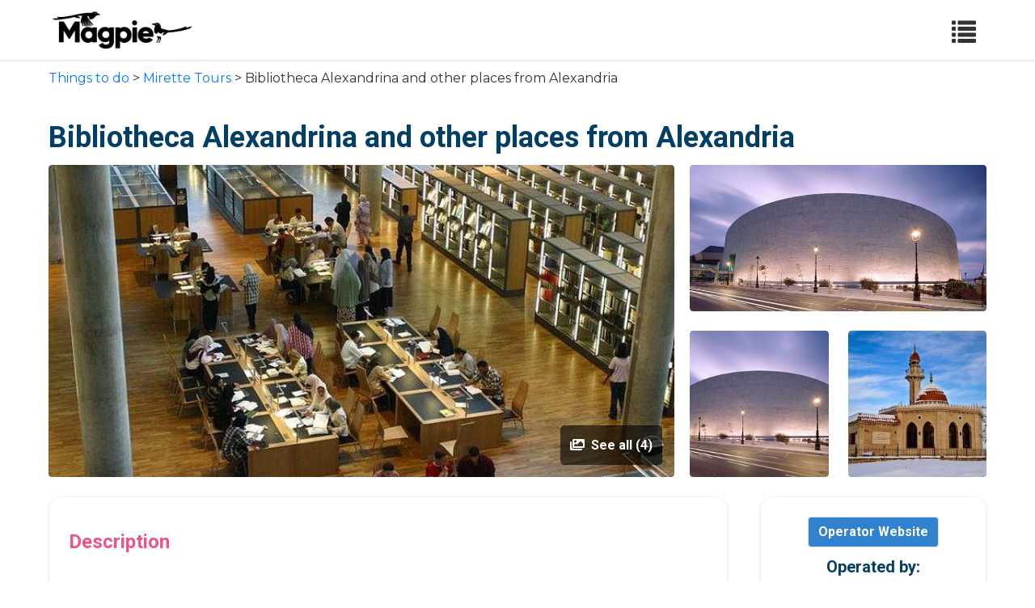

--- FILE ---
content_type: text/html; charset=utf-8
request_url: https://magpie.travel/things-to-do/bibliotheca-alexandrina-and-other-places-from-alexandria/0ce868ae-a32d-44e4-91cc-29220dfc1431
body_size: 7200
content:
<!DOCTYPE html>
<html class='fh-ready fontawesome-i2svg-active fontawesome-i2svg-complete' lang='en-US'>
<head>
<title>Bibliotheca Alexandrina and other places from Alexandria-Mirette Tours</title>
<meta content='text/html; charset=UTF-8' http-equiv='Content-Type'>
<meta content='ie=edge' http-equiv='x-ua-compatible'>
<meta content='width=device-width, initial-scale=1, shrink-to-fit=no' name='viewport'>
<meta content='max-image-preview:large' name='robots'>
<meta content='width=device-width, initial-scale=1, shrink-to-fit=no' name='viewport'>
<meta content='-Bibliotheca Alexandrina and other places from Alexandria-Mirette Tours' name='description'>
<link href='/packs/media/dashboard/img/favicon-443e4cb42e99077601c8761fe4532688.png' rel='icon' type='image/png'>
<link href='https://cdn.jsdelivr.net/npm/@tabler/icons-webfont@latest/tabler-icons.min.css' rel='stylesheet'>
<script src="/packs/js/product_public-3bacfc51b2cf6254b6ea.js"></script>
<link rel="stylesheet" href="/packs/css/product_public-e540df42.css" />
<script src="/packs/js/public-1b85bca197be3c61cd20.js"></script>
<link rel="stylesheet" href="/packs/css/public-046e476c.css" />
<meta name="csrf-param" content="authenticity_token" />
<meta name="csrf-token" content="PNKDcclZd0KQBw-gIt1ONAL1QCvBZmcQC1587LZVaK2BSq5LjJ5HdFIszlO9iLnPvHGB0pc147pmipa0St7Gew" />
</head>
<body data-controller='general'>
<nav class='navbar sticky top-0 z-10 bg-white shadow fixed-top h-fit-content'>
<div class='container'>
<a class="navbar-brand" href="/"><img class="h-12" src="/packs/media/public/img/logo-ab69f6fb50320c5b225c76a69d11143b.png" />
</a><button class='navbar-toggler public-navbar-btn navbar-light' data-target='#navbarNav' data-toggle='collapse' type='button'>
<span class='glyphicon glyphicon-list' style='font-size: 30px;'></span>
</button>
<div class='collapse navbar-collapse public-navbar-menu' id='navbarNav'>
<ul class='navbar-nav ml-auto uppercase font-semibold text-sm absolute public-menu-header'>
<li class='nav-item'><a class="nav-link text-black hover:text-pink-500" target="_blank" href="https://about.magpie.travel">Problems we solve</a></li>
<li class='nav-item dropdown'>
<a class="nav-link text-black dropdown-toggle hover:text-pink-500" id="products" role="button" data-toggle="dropdown" aria-haspopup="true" aria-expanded="false" href="#">Products</a>
<div aria-labelledby='products' class='dropdown-menu dropdown-menu-left shadow rounded-none border-none left-0 p-0 dropdown-custom'>
<a class="dropdown-item py-2" target="_blank" href="https://about.magpie.travel/content-management-and-distribution/">Content Management and Distribution</a>
<a class="dropdown-item py-2" target="_blank" href="https://about.magpie.travel/resellers/">Magpie for Resellers</a>
<a class="dropdown-item py-2" target="_blank" href="https://about.magpie.travel/promotes/">Magpie Promotes</a>
</div>
</li>
<li class='nav-item'><a class="nav-link text-black hover:text-pink-500" target="_blank" href="https://about.magpie.travel/pricing/">Pricing</a></li>
<li class='nav-item dropdown'>
<a class="nav-link text-black dropdown-toggle hover:text-pink-500" id="resources" role="button" data-toggle="dropdown" aria-haspopup="true" aria-expanded="false" href="#">Resources</a>
<div aria-labelledby='resources' class='dropdown-menu dropdown-menu-left shadow rounded-none border-none left-0 p-0 dropdown-custom'>
<a class="dropdown-item py-2" target="_blank" href="https://about.magpie.travel/how-to-work-with/">Work with resellers</a>
<a class="dropdown-item py-2" target="_blank" href="https://magpie.zendesk.com/hc/en-us">Customer Support</a>
<a class="dropdown-item py-2" target="_blank" href="https://about.magpie.travel/our-story/">Our Story</a>
<a class="dropdown-item py-2" target="_blank" href="https://docs.magpie.travel/#introduction">API Documentation</a>
<a class="dropdown-item py-2" target="_blank" href="https://about.magpie.travel/blog/">Blog</a>
</div>
</li>
<a class="nav-link text-black hover:text-pink-500" href="/things-to-do/bookmarks"><div class='d-flex justify-content-end'>
<span>My List</span>
<span class='inline-block ml-2 rounded-full bg-red-500 h-5 w-5 text-center font-bold text-white text-xs flex flex-col justify-center hidden' id='booklist-count'>
0
</span>
</div>
</a><li class='nav-item'>
<a class="nav-link text-black hover:text-pink-500" href="/login">Login</a>
</li>
<li class='nav-item vsm:ml-0'>
<a class="nav-link text-black hover:bg-gray-200 rounded-md border-2 border-black px-2" style="width: fit-content" href="https://about.magpie.travel/demo/">Get a demo</a>
</li>
<li class='nav-item vsm:ml-0 vsm:mt-2 lg:mt-0'>
<a class="nav-link text-white hover:bg-pink-400 my-4 hover:border-pink-400 bg-pink-500 px-1 rounded-md border-2 border-pink-500" style="width: fit-content;" href="https://about.magpie.travel/register/">Sign Up Free</a>
</li>
</ul>
</div>
</div>
</nav>
<div class='breadcrumb-header'>
<a href="/things-to-do">Things to do</a> > <a href="/companies/mirette-tours">Mirette Tours</a> > Bibliotheca Alexandrina and other places from Alexandria
</div>




<div class='container container-products' role='document' style='margin-top: 30px;'>
<div class='content'>
<main class='main mb-5'>
<div class='mt-4 mb-3'>
<h1 class='font-36 font-weight-bold text-color'>
Bibliotheca Alexandrina and other places from Alexandria
</h1>
</div>
<section class='mb-4' id='product-slider'>
<div class='row d-none d-md-flex'>
<div class='col-8 pr-1'>
<div class='slider-image rounded overflow-hidden position-relative' data-index='0'>
<a data-image='0' data-target='#productSliderModal' data-toggle='modal'>
<div class='number-of-slider-images p-3 text-white font-weight-bold cursor-pointer position-absolute' style='bottom: 15px; right: 15px; background-color: rgba(0,0,0,0.6); border-radius: 5px;'>
<i class='fa fa-images mr-1'></i>
See all (4)
</div>
<picture class='img-fluid product-gallery-big' loading='lazy'>
<img src="https://res.cloudinary.com/hfyvkoyi1/image/upload/v1642996435/udqdhx5g1mpcehp9oc5s.jpg" />
</picture>
<noscript>
<picture class='img-fluid product-gallery-big' loading='lazy'>
<img src="https://res.cloudinary.com/hfyvkoyi1/image/upload/v1642996435/udqdhx5g1mpcehp9oc5s.jpg" />
</picture>
</noscript>
</a>
</div>
</div>
<div class='col-4'>
<div class='product-gallery'>
<div class='top slider-image rounded' data-index='0'>
<a data-image='0' data-target='#productSliderModal' data-toggle='modal'>
<picture class='img-fluid' loading='lazy'>
<img src="https://res.cloudinary.com/hfyvkoyi1/image/upload/v1642996435/eq7z5hewtyl2feklp3oa.jpg" />
</picture>
<noscript>
<picture class='img-fluid' loading='lazy'>
<img src="https://res.cloudinary.com/hfyvkoyi1/image/upload/v1642996435/eq7z5hewtyl2feklp3oa.jpg" />
</picture>
</noscript>
</a>
</div>
<div class='top slider-image rounded bottom-left' data-index='1'>
<a data-image='1' data-target='#productSliderModal' data-toggle='modal'>
<picture class='img-fluid' loading='lazy'>
<img src="https://res.cloudinary.com/hfyvkoyi1/image/upload/v1642996434/yhdmoz0si4xjg7qy9v21.jpg" />
</picture>
<noscript>
<picture class='img-fluid' loading='lazy'>
<img src="https://res.cloudinary.com/hfyvkoyi1/image/upload/v1642996434/yhdmoz0si4xjg7qy9v21.jpg" />
</picture>
</noscript>
</a>
</div>
<div class='top slider-image rounded bottom-right' data-index='2'>
<a data-image='2' data-target='#productSliderModal' data-toggle='modal'>
<picture class='img-fluid' loading='lazy'>
<img src="https://res.cloudinary.com/hfyvkoyi1/image/upload/v1642996435/bub2mppbk7zbbyuhebzl.jpg" />
</picture>
<noscript>
<picture class='img-fluid' loading='lazy'>
<img src="https://res.cloudinary.com/hfyvkoyi1/image/upload/v1642996435/bub2mppbk7zbbyuhebzl.jpg" />
</picture>
</noscript>
</a>
</div>
</div>
</div>
</div>
<div aria-hidden='true' aria-labelledby='productSliderModalLabel' class='modal fade' id='productSliderModal' role='dialog' tabindex='-1'>
<div class='modal-dialog modal-dialog-centered modal-lg' role='document'>
<div class='modal-content'>
<div class='modal-body'>
<div class='row'>
<div class='col-12'>
<div class='carousel slide lazy-load' data-images-urls='{&quot;0&quot;=&gt;&quot;https://res.cloudinary.com/hfyvkoyi1/image/upload/v1642996435/udqdhx5g1mpcehp9oc5s.jpg&quot;, &quot;1&quot;=&gt;&quot;https://res.cloudinary.com/hfyvkoyi1/image/upload/v1642996435/eq7z5hewtyl2feklp3oa.jpg&quot;, &quot;2&quot;=&gt;&quot;https://res.cloudinary.com/hfyvkoyi1/image/upload/v1642996434/yhdmoz0si4xjg7qy9v21.jpg&quot;, &quot;3&quot;=&gt;&quot;https://res.cloudinary.com/hfyvkoyi1/image/upload/v1642996435/bub2mppbk7zbbyuhebzl.jpg&quot;}' data-ride='carousel' data-size='4' id='carouselProductIndicators-2'>
<ol class='carousel-indicators'>
<li class='quick-select-image active' data-slide-to='0' data-target='#carouselProductIndicators-2' id='active-indicator-0'></li>
<li class='quick-select-image' data-slide-to='1' data-target='#carouselProductIndicators-2' id='active-indicator-0'></li>
<li class='quick-select-image' data-slide-to='2' data-target='#carouselProductIndicators-2' id='active-indicator-0'></li>
<li class='quick-select-image' data-slide-to='3' data-target='#carouselProductIndicators-2' id='active-indicator-0'></li>
</ol>
<div class='carousel-inner rounded product-slider-big'>
<div class='carousel-item display-image-big-size active' data-index='0' id='active-item-0'>
<div class='download-image-btn position-absolute' style='top: 12px; right: 16px; z-index: 2;'>
<a download href='https://res.cloudinary.com/hfyvkoyi1/image/upload/fl_attachment/v1642996435/udqdhx5g1mpcehp9oc5s.jpg' title='Download image'>
<i class='fas fa-download text-white text-shadow'></i>
</a>
</div>
<picture class='slider-image d-block w-100 img-fluid' loading='lazy'>
<img src="https://res.cloudinary.com/hfyvkoyi1/image/upload/v1642996435/udqdhx5g1mpcehp9oc5s.jpg" />
</picture>
<noscript>
<picture class='slider-image d-block w-100 img-fluid' loading='lazy'>
<img src="https://res.cloudinary.com/hfyvkoyi1/image/upload/v1642996435/udqdhx5g1mpcehp9oc5s.jpg" />
</picture>
</noscript>
</div>
<div class='carousel-item display-image-big-size' data-index='1' id='active-item-1'>
<div class='download-image-btn position-absolute' style='top: 12px; right: 16px; z-index: 2;'>
<a download href='https://res.cloudinary.com/hfyvkoyi1/image/upload/fl_attachment/v1642996435/eq7z5hewtyl2feklp3oa.jpg' title='Download image'>
<i class='fas fa-download text-white text-shadow'></i>
</a>
</div>
<picture class='slider-image d-block w-100 img-fluid' loading='lazy'>
<img src="https://res.cloudinary.com/hfyvkoyi1/image/upload/v1642996435/eq7z5hewtyl2feklp3oa.jpg" />
</picture>
<noscript>
<picture class='slider-image d-block w-100 img-fluid' loading='lazy'>
<img src="https://res.cloudinary.com/hfyvkoyi1/image/upload/v1642996435/eq7z5hewtyl2feklp3oa.jpg" />
</picture>
</noscript>
</div>
<div class='carousel-item display-image-big-size' data-index='2' id='active-item-2'>
<div class='download-image-btn position-absolute' style='top: 12px; right: 16px; z-index: 2;'>
<a download href='https://res.cloudinary.com/hfyvkoyi1/image/upload/fl_attachment/v1642996434/yhdmoz0si4xjg7qy9v21.jpg' title='Download image'>
<i class='fas fa-download text-white text-shadow'></i>
</a>
</div>
<picture class='slider-image d-block w-100 img-fluid' loading='lazy'>
<img src="https://res.cloudinary.com/hfyvkoyi1/image/upload/v1642996434/yhdmoz0si4xjg7qy9v21.jpg" />
</picture>
<noscript>
<picture class='slider-image d-block w-100 img-fluid' loading='lazy'>
<img src="https://res.cloudinary.com/hfyvkoyi1/image/upload/v1642996434/yhdmoz0si4xjg7qy9v21.jpg" />
</picture>
</noscript>
</div>
<div class='carousel-item display-image-big-size' data-index='3' id='active-item-3'>
<div class='download-image-btn position-absolute' style='top: 12px; right: 16px; z-index: 2;'>
<a download href='https://res.cloudinary.com/hfyvkoyi1/image/upload/fl_attachment/v1642996435/bub2mppbk7zbbyuhebzl.jpg' title='Download image'>
<i class='fas fa-download text-white text-shadow'></i>
</a>
</div>
<picture class='slider-image d-block w-100 img-fluid' loading='lazy'>
<img src="https://res.cloudinary.com/hfyvkoyi1/image/upload/v1642996435/bub2mppbk7zbbyuhebzl.jpg" />
</picture>
<noscript>
<picture class='slider-image d-block w-100 img-fluid' loading='lazy'>
<img src="https://res.cloudinary.com/hfyvkoyi1/image/upload/v1642996435/bub2mppbk7zbbyuhebzl.jpg" />
</picture>
</noscript>
</div>
</div>
<a class='carousel-control-prev prev_slide_product_image' data-slide='prev' href='#carouselProductIndicators-2' role='button'>
<span aria-hidden='true' class='carousel-control-prev-icon'></span>
<span class='sr-only'>Previous</span>
</a>
<a class='carousel-control-next next_slide_product_image' data-slide='next' href='#carouselProductIndicators-2' role='button'>
<span aria-hidden='true' class='carousel-control-next-icon'></span>
<span class='sr-only'>Next</span>
</a>
</div>
</div>
</div>
</div>
</div>
</div>
</div>
</section>

<div class='layout-grid'>
<div class='main-content-column'>
<div class='info-section'>
<div class='section-title d-flex justify-content-between align-items-center'>
Description
</div>
<div class='section-content'>
<p class='field-content'><p>Join the luxurious tour at the legendary city founded by Alexander the Great.You can see there many thousands of books. it reaches about 2 milions. the library has shelf space for eight million books, with the main reading room covering 20,000 square metres on eleven cascading levels.The complex also houses a conference center; specialized libraries for maps, multimedia, the blind and visually impaired, young people and for children;four museums;four art galleries for temporary exhibitions; 15 permanent exhibitions & planetarium. The main reading room tilted out toward the sea like a sundial then you will visit the Cathedral which is founded by St. Mark the Evangelist in AD 60 (author of the second Gospel) has been connected with the city of Alexandria since earliest Christian tradition . you will also visit abbo el Abbas mosque which was redesigned and built in today's current form by Eugenio Valzania and Mario Rossi and was influenced by Egypt's Old Cairo buildings and architecture.</p></p>
<p class='field-content'></p>
</div>
</div>
<div class='info-section'>
<div class='section-title d-flex justify-content-between align-items-center'>
Included / Excluded
</div>
<div class='section-content field-content'>
<ul class='included-list mb-0 pl-0'>
<li class='mb-0'>
<i class='fas fa-check-circle'></i>
<span class='text-base'>Air-conditioned vehicle</span>
</li>
<li class='mb-0'>
<i class='fas fa-check-circle'></i>
<span class='text-base'>Private transportation</span>
</li>
<li class='mb-0'>
<i class='fas fa-check-circle'></i>
<span class='text-base'>bottled water</span>
</li>
<li class='mb-0'>
<i class='fas fa-check-circle'></i>
<span class='text-base'>hotel pickup and pickoff</span>
</li>
<li class='mb-0'>
<i class='fas fa-check-circle'></i>
<span class='text-base'>surprise</span>
</li>
<li class='mb-0'>
<i class='fas fa-check-circle'></i>
<span class='text-base'>All Fees and Taxes</span>
</li>
<li class='mb-0'>
<i class='fas fa-check-circle'></i>
<span class='text-base'>Egyptologist Guide</span>
</li>
<li class='mb-0'>
<i class='fas fa-check-circle'></i>
<span class='text-base'>Entry/Admission - Alexandria</span>
</li>
<li class='mb-0'>
<i class='fas fa-check-circle'></i>
<span class='text-base'>Entry/Admission - Mosque of Abu al-Abbas al-Mursi</span>
</li>
<li class='mb-0'>
<i class='fas fa-check-circle'></i>
<span class='text-base'>Entry/Admission - Bibliotheca Alexandrina</span>
</li>
</ul>
<ul class='excluded-list pl-0'>
<li class='mb-0'>
<i class='fas fa-times-circle'></i>
<span class='text-base'>Gratitudes</span>
</li>
</ul>
</div>
</div>
<div class='info-section'>
<div class='section-title d-flex justify-content-between align-items-center'>
Important Information
</div>
<div class='section-content field-content'>
<b>Know Before You Book</b>
<ul>
<li class='mb-0'>
<span>Duration: 3-4 hours</span>
</li>
<li class='mb-0'>
<span>Mobile tickets accepted</span>
</li>
<li class='mb-0'>
<span>Instant confirmation</span>
</li>
</ul>
</div>
</div>
<div class='info-section'>
<div class='section-title d-flex justify-content-between align-items-center'>
Cancellation
</div>
<div class='section-content field-content'>
<p>
<strong>Cancellation Cutoff:</strong>
24 hours
</p>
<p>
<strong>Cancellation Notes:</strong>
For a full refund, cancel at least 24 hours in advance of the start date of the experience.
</p>
</div>
</div>
<div class='info-section'>
<div class='section-title d-flex justify-content-between align-items-center'>
Additional Information
</div>
<div class='section-content'>
<p class='field-content'>Confirmation will be received at time of booking<br>Not wheelchair accessible<br>Near public transportation<br>Most travelers can participate<br>This is a private tour/activity. Only your group will participate</p>
</div>
</div>
<div class='info-section'>
<div class='section-title d-flex justify-content-between align-items-center'>
FAQ
</div>
<div class='section-content field-content'>
<div class='accordion-faq-item'>
<div class='accordion-faq-header' onclick='toggleFAQ(this)'>
<h3>What time does Bibliotheca Alexandrina and other places from Alexandria start?</h3>
<img alt='Toggle FAQ' class='accordion-faq-icon' src='data:image/svg+xml,%3Csvg xmlns=&#39;http://www.w3.org/2000/svg&#39; fill=&#39;%23333&#39; viewBox=&#39;0 0 24 24&#39;%3E%3Cpath d=&#39;M7 10l5 5 5-5z&#39;/%3E%3C/svg%3E'>
</div>
<div class='accordion-faq-content'>
<p><p>Bibliotheca Alexandrina and other places from Alexandria will start at 9:00 AM.</p></p>
</div>
</div>
<div class='accordion-faq-item'>
<div class='accordion-faq-header' onclick='toggleFAQ(this)'>
<h3>Which attractions will I visit with Bibliotheca Alexandrina and other places from Alexandria?</h3>
<img alt='Toggle FAQ' class='accordion-faq-icon' src='data:image/svg+xml,%3Csvg xmlns=&#39;http://www.w3.org/2000/svg&#39; fill=&#39;%23333&#39; viewBox=&#39;0 0 24 24&#39;%3E%3Cpath d=&#39;M7 10l5 5 5-5z&#39;/%3E%3C/svg%3E'>
</div>
<div class='accordion-faq-content'>
<p><p>During this experience, places you will visit include:</p></p>
</div>
</div>
<div class='accordion-faq-item'>
<div class='accordion-faq-header' onclick='toggleFAQ(this)'>
<h3>How much is Bibliotheca Alexandrina and other places from Alexandria?</h3>
<img alt='Toggle FAQ' class='accordion-faq-icon' src='data:image/svg+xml,%3Csvg xmlns=&#39;http://www.w3.org/2000/svg&#39; fill=&#39;%23333&#39; viewBox=&#39;0 0 24 24&#39;%3E%3Cpath d=&#39;M7 10l5 5 5-5z&#39;/%3E%3C/svg%3E'>
</div>
<div class='accordion-faq-content'>
<p><p>Bibliotheca Alexandrina and other places from Alexandria price starts from $34.88.</p></p>
</div>
</div>
<div class='accordion-faq-item'>
<div class='accordion-faq-header' onclick='toggleFAQ(this)'>
<h3>What is the Bibliotheca Alexandrina and other places from Alexandria cancellation policy?</h3>
<img alt='Toggle FAQ' class='accordion-faq-icon' src='data:image/svg+xml,%3Csvg xmlns=&#39;http://www.w3.org/2000/svg&#39; fill=&#39;%23333&#39; viewBox=&#39;0 0 24 24&#39;%3E%3Cpath d=&#39;M7 10l5 5 5-5z&#39;/%3E%3C/svg%3E'>
</div>
<div class='accordion-faq-content'>
<p><p>Bibliotheca Alexandrina and other places from Alexandria cancellation policy: For a full refund, cancel at least 24 hours in advance of the start date of the experience.</p></p>
</div>
</div>
</div>
</div>
</div>
<script>
  function copyToClipboard(btn) {
    var infoSection = btn.closest('.info-section');
    var contents = infoSection.querySelectorAll('.field-content');
    if (!contents.length) return;
    
    var text = "";
    var sectionTitle = infoSection.querySelector('.section-title').textContent.trim();
    
    if (sectionTitle.includes('Included / Excluded')) {
      var includedList = infoSection.querySelector('.included-list');
      var excludedList = infoSection.querySelector('.excluded-list');
      
      if (includedList) {
        text += "INCLUDED:\n";
        var includedItems = includedList.querySelectorAll('li');
        includedItems.forEach(function(item) {
          text += '• ' + item.textContent.trim() + '\n';
        });
      }
      
      if (excludedList) {
        text += (text ? '\n' : '') + "EXCLUDED:\n";
        var excludedItems = excludedList.querySelectorAll('li');
        excludedItems.forEach(function(item) {
          text += '• ' + item.textContent.trim() + '\n';
        });
      }
    }
    else if (sectionTitle.includes('Important Information')) {
      var headings = infoSection.querySelectorAll('b');
      
      headings.forEach(function(heading) {
        if (heading.textContent.includes('Know Before You Book')) {
          text += "KNOW BEFORE YOU BOOK:\n";
          var ul = heading.nextElementSibling;
          if (ul && ul.tagName === 'UL') {
            var items = ul.querySelectorAll('li');
            items.forEach(function(item) {
              text += '• ' + item.textContent.trim() + '\n';
            });
          }
        } else if (heading.textContent.includes('Know Before You Go')) {
          text += (text ? '\n' : '') + "KNOW BEFORE YOU GO:\n";
          var ul = heading.nextElementSibling;
          if (ul && ul.tagName === 'UL') {
            var items = ul.querySelectorAll('li');
            items.forEach(function(item) {
              text += '• ' + item.textContent.trim() + '\n';
            });
          }
        }
      });
    }
    else {
      contents.forEach(function(content) {
        if (content.tagName === 'UL' || content.tagName === 'OL') {
          var listItems = Array.from(content.querySelectorAll('li')).map(li => '• ' + li.innerText.trim()).join('\n');
          text += (text ? '\n\n' : '') + listItems;
        } else {
          var contentText = content.innerText || content.textContent;
          if (contentText.trim()) {
            text += (text ? '\n\n' : '') + contentText.trim();
          }
        }
      });
    }
    
    navigator.clipboard.writeText(text).then(function() {
      btn.classList.add('copied');
      
      var svg = btn.querySelector('svg');
      var originalPaths = svg.innerHTML;
      
      svg.innerHTML = '<path stroke="none" d="M0 0h24v24H0z" fill="none"></path>' +
                     '<polyline points="20 6 9 17 4 12"></polyline>';
      
      setTimeout(function(){
        btn.classList.remove('copied');
        svg.innerHTML = originalPaths;
      }, 1200);
    });
  }
  
  function toggleFAQ(element) {
    const content = element.nextElementSibling;
    const icon = element.querySelector('.accordion-faq-icon');
    
    if (content.classList.contains('show')) {
      content.classList.remove('show');
      icon.classList.remove('rotated');
    } else {
      content.classList.add('show');
      icon.classList.add('rotated');
    }
  }
  
  function toggleMobileDropdown() {
    const dropdown = document.getElementById('mobileDropdown');
    const toggle = document.querySelector('.mobile-reseller-toggle');
    const icon = toggle.querySelector('.fa-caret-down, .fa-caret-up');
    
    dropdown.classList.toggle('show');
    
    if (dropdown.classList.contains('show')) {
      icon.classList.remove('fa-caret-down');
      icon.classList.add('fa-caret-up');
    } else {
      icon.classList.remove('fa-caret-up');
      icon.classList.add('fa-caret-down');
    }
  }
  
  document.addEventListener('DOMContentLoaded', function() {
    // Initialize FAQ accordion items
    const faqItems = document.querySelectorAll('.accordion-faq-item');
    faqItems.forEach(item => {
      const header = item.querySelector('.accordion-faq-header');
      const content = item.querySelector('.accordion-faq-content');
      const icon = item.querySelector('.accordion-faq-icon');
      
      if (header && content && icon) {
        // Add keyboard accessibility
        header.setAttribute('tabindex', '0');
        header.setAttribute('role', 'button');
        header.setAttribute('aria-expanded', 'false');
        
        header.addEventListener('keydown', function(e) {
          if (e.key === 'Enter' || e.key === ' ') {
            e.preventDefault();
            toggleFAQ(this);
          }
        });
      }
    });
  });
</script>

<div class='info-section'>
<div class='row text-center'>
<div class='col-12'>
<div class='company-website pb-3' style='position: relative;'>
<a class="btn font-semibold border border-gray-300 text-white" style="background-color: #3182ce;" target="_blank" href="https://mirette64tours.wixsite.com/website?source=magpietravel">Operator Website</a>
</div>
<h2 class='font-weight-bold font-20 text-start'>Operated by:</h2>
<div class='bg-white w-100'>
<p class='font-weight-bold font-size-15 text-start'>Mirette Tours</p>
<div class='grid grid-cols-4 gap-4 mt-3 mb-2'>
<ul class='list-inline mb-0'>
</ul>

</div>
</div>
</div>
</div>
<div class='row my-5 truncate-text'>
<div class='col-12'>
<div class='section-title'>About operator:</div>
<div class='absolute white-gif-toggle-minichat'>
<a class="white-lable-open-mini-chat btn" href="javascript:void(0)"></a>
</div>
<div class='line-clamp-10 truncate-section'>
<p><p>An Experienced tour guide from Egypt for more than 20 years in the field of tourism. Loving ancient Egypt with a knowledgeable experience in Egyptology including the Pharaonic, Roman, Coptic &amp; Islamic history.</p></p>
</div>
</div>
<div class='mt-3 px-4'>
<a class='font-weight-bold show-more-things-to-know show-more expandbtn expandbtn-about-company' role='button'>Show more</a>
</div>
</div>
<div class='section-title'>Basic Information</div>
<ul class='info-list'>
<li>
<strong>Duration:</strong>
 3 hours -  4 hours
</li>
</ul>
</div>

</div>
</main>
<div class='hidden' data_product_id='0ce868ae-a32d-44e4-91cc-29220dfc1431' id='chat-side'>
<div class='hidden' id='image-icon'>
<img class="icon-avatar-chat-bot" src="/packs/media/public/img/chatbot-icon-magpie-e22f890a54729d9ba76924940570f30d.png" />
<img class="icon-avatar-icons-user" src="/packs/media/public/img/icons-user-19e9add822b2c3bf2970243c56160446.png" />
</div>
<div class='chat-box border'>
<div class='header'>
<div class='avatar-wrapper avatar-big'>
<img src="/packs/media/public/img/chatbot-icon-magpie-e22f890a54729d9ba76924940570f30d.png" />
</div>
<span class='name-chat'>Magpie</span>
<span class='options close-box-chat'>
<i class='fa fa-times'></i>
</span>
</div>
<div class='chat-room overflow-auto chat-content-flow'></div>
<div class='input-message'>
<div class='type-area w-full typing-text'>
<div class='input-wrapper pt-2 w-4/5'>
<textarea class='frompt-traslate-optimize-text-to-speech text_input w-full' name='result_text_convert' placeholder='Start...' type='text'></textarea>
</div>
<span class='button-add ml-4 py-2'>
<a id="mute-voice" class="hidden" href="javascript:void(0)"><i class='fa fa-volume-up'></i>
</a><a id="turn-on-voice" class="hidden" href="javascript:void(0)"><i class='fa fa-volume-mute'></i>
</a></span>
<span class='button-add ml-4 py-2'>
<a id="recordButton" href="javascript:void(0)"><i class='fa fa-microphone'></i>
</a></span>
<span class='flex btn-chat button-send py-2 pb-3 start-convert-text-to-speech'>
<i class='fa fa-paper-plane'></i>
</span>
</div>
</div>
</div>
</div>
<div class='hidden' id='mini-chat'>
<div class='chat-box border mini-chat'>
<div class='header'>
<div class='avatar-wrapper avatar-big'>
<img src="/packs/media/public/img/chatbot-icon-magpie-e22f890a54729d9ba76924940570f30d.png" />
</div>
<span class='name-chat'>Chat with assistant Magpie</span>
<span class='options close-windown-box-chat'>
<i class='fa fa-times'></i>
</span>
</div>
</div>
<div id='audio-result-voice'></div>
</div>
</div>
</div>
<div class='sticky-book-now-container d-md-none' style='position: fixed; bottom: 0; left: 0; right: 0; background-color: white; box-shadow: 0 -2px 10px rgba(0,0,0,0.1); padding: 12px 15px; z-index: 999;'>
<div class='container'>
<div class='row'>
<div class='col-12'>
<a class="btn btn-primary btn-block font-weight-bold py-3 rounded-lg" target="_blank" href="https://mirette64tours.wixsite.com/website?source=magpietravel"><i class='fa fa-calendar-check mr-2'></i>
Book Now
</a></div>
</div>
</div>
</div>
<script type="application/ld+json">[
  {
    "@context": "http://schema.org/",
    "@type": "Product",
    "name": "Bibliotheca Alexandrina and other places from Alexandria",
    "image": "https://res.cloudinary.com/hfyvkoyi1/image/upload/v1642996435/udqdhx5g1mpcehp9oc5s.jpg",
    "description": "Join the luxurious tour at the legendary city founded by Alexander the Great.You can see there many thousands of books. it reaches about 2 milions. the library has shelf space for eight million books, with the main reading room covering 20,000 square metres on eleven cascading levels.The complex also...",
    "sku": "0ce868ae-a32d-44e4-91cc-29220dfc1431",
    "brand": {
      "@type": "Thing",
      "name": "Mirette Tours"
    },
    "offers": {
      "@type": "Offer",
      "url": "https://magpie.travel/things-to-do/0ce868ae-a32d-44e4-91cc-29220dfc1431/0ce868ae-a32d-44e4-91cc-29220dfc1431",
      "availability": "https://schema.org/InStock"
    }
  },
  {
    "@context": "https://schema.org",
    "@type": "FAQPage",
    "mainEntity": [
      {
        "@type": "Question",
        "name": "What time does Bibliotheca Alexandrina and other places from Alexandria start?",
        "acceptedAnswer": {
          "@type": "Answer",
          "text": "Bibliotheca Alexandrina and other places from Alexandria will start at 9:00 AM. "
        }
      },
      {
        "@type": "Question",
        "name": "Which attractions will I visit with Bibliotheca Alexandrina and other places from Alexandria?",
        "acceptedAnswer": {
          "@type": "Answer",
          "text": "During this experience, places you will visit include:"
        }
      },
      {
        "@type": "Question",
        "name": "How much is Bibliotheca Alexandrina and other places from Alexandria?",
        "acceptedAnswer": {
          "@type": "Answer",
          "text": "Bibliotheca Alexandrina and other places from Alexandria price starts from $34.88. "
        }
      },
      {
        "@type": "Question",
        "name": "What is the Bibliotheca Alexandrina and other places from Alexandria cancellation policy?",
        "acceptedAnswer": {
          "@type": "Answer",
          "text": "Bibliotheca Alexandrina and other places from Alexandria cancellation policy: For a full refund, cancel at least 24 hours in advance of the start date of the experience. "
        }
      }
    ]
  }
]</script>

<script defer src="https://static.cloudflareinsights.com/beacon.min.js/vcd15cbe7772f49c399c6a5babf22c1241717689176015" integrity="sha512-ZpsOmlRQV6y907TI0dKBHq9Md29nnaEIPlkf84rnaERnq6zvWvPUqr2ft8M1aS28oN72PdrCzSjY4U6VaAw1EQ==" data-cf-beacon='{"version":"2024.11.0","token":"94c9b5730a0049d29452c4816ea27c69","r":1,"server_timing":{"name":{"cfCacheStatus":true,"cfEdge":true,"cfExtPri":true,"cfL4":true,"cfOrigin":true,"cfSpeedBrain":true},"location_startswith":null}}' crossorigin="anonymous"></script>
</body>
<footer>
<div class='footer-background'>
<div class='footer-terms pt-3 md:pt-5 px-4 sm:px-6 md:px-10 lg:px-20 text-sm md:text-base mx-0 text-white w-full'>
<div class='flex items-center w-full justify-between'>
<a class="mb-4 sm:mb-0" target="_blank" href="https://about.magpie.travel"><img class="h-8 sm:h-10 md:h-12 w-auto" src="/packs/media/public/img/logo-white-d94fa1abed81b67a048b3d0f0ab5b955.png" />
</a><p class='mb-4 sm:mb-0 text-center sm:text-right'>© Magpie Travel, Inc. 2026</p>
</div>
</div>
</div>

</footer>
</html>


--- FILE ---
content_type: application/javascript
request_url: https://magpie.travel/packs/js/product_public-3bacfc51b2cf6254b6ea.js
body_size: 1437
content:
!function(e){var i={};function c(a){if(i[a])return i[a].exports;var p=i[a]={i:a,l:!1,exports:{}};return e[a].call(p.exports,p,p.exports,c),p.l=!0,p.exports}c.m=e,c.c=i,c.d=function(e,i,a){c.o(e,i)||Object.defineProperty(e,i,{enumerable:!0,get:a})},c.r=function(e){"undefined"!==typeof Symbol&&Symbol.toStringTag&&Object.defineProperty(e,Symbol.toStringTag,{value:"Module"}),Object.defineProperty(e,"__esModule",{value:!0})},c.t=function(e,i){if(1&i&&(e=c(e)),8&i)return e;if(4&i&&"object"===typeof e&&e&&e.__esModule)return e;var a=Object.create(null);if(c.r(a),Object.defineProperty(a,"default",{enumerable:!0,value:e}),2&i&&"string"!=typeof e)for(var p in e)c.d(a,p,function(i){return e[i]}.bind(null,p));return a},c.n=function(e){var i=e&&e.__esModule?function(){return e.default}:function(){return e};return c.d(i,"a",i),i},c.o=function(e,i){return Object.prototype.hasOwnProperty.call(e,i)},c.p="/packs/",c(c.s=911)}({459:function(e,i,c){e.exports=c.p+"media/public/img/contact-b11cc6e953956a0c50a2f97983291f06.png"},460:function(e,i,c){e.exports=c.p+"media/public/img/logo-ab69f6fb50320c5b225c76a69d11143b.png"},461:function(e,i,c){e.exports=c.p+"media/public/img/peek_pro-bd8b0526d4336a4de7d229ab4eee89bc.png"},462:function(e,i,c){e.exports=c.p+"media/public/img/logo-bird-26c7a08db156dca59a685ef44a8ee973.png"},463:function(e,i,c){e.exports=c.p+"media/public/img/logo-white-d94fa1abed81b67a048b3d0f0ab5b955.png"},464:function(e,i,c){e.exports=c.p+"media/public/img/product-bg-32101ccba3a89ccd3141e05e9153d52d.png"},465:function(e,i,c){e.exports=c.p+"media/public/img/profile-bg-2fbc94b55695ee5f1b40d234be944893.png"},466:function(e,i,c){e.exports=c.p+"media/public/img/profile-logo-d1a8e230fb1b8f12adc913e4f4d7365c.png"},467:function(e,i,c){e.exports=c.p+"media/public/img/icon-api-connected-76b4e2a3039430cb911943febb3207bd.png"},468:function(e,i,c){e.exports=c.p+"media/public/img/lightning-icon-ad999d6c2741dc7d9703ebf5fe6a1169.png"},469:function(e,i,c){e.exports=c.p+"media/public/img/arrow-left-e7b82ff7f0fc7a4635d63aa62acc43ab.png"},470:function(e,i,c){e.exports=c.p+"media/public/img/staticmap-190639127c62bdef16eff542e6e07497.png"},471:function(e,i,c){e.exports=c.p+"media/public/img/landing_page/headout-logo-78b3af51c9f4a18b49b0222b78ce6b12.png"},472:function(e,i,c){e.exports=c.p+"media/public/img/landing_page/headout-icon-f56aec31d5afb3ecd85be80c7ca9a116.png"},473:function(e,i,c){e.exports=c.p+"media/public/img/landing_page/headout-1-209f018df11af6b88981ce63f1a29111.png"},474:function(e,i,c){e.exports=c.p+"media/public/img/landing_page/headout-2-279df37e8aa9a053a4e2d01d2ed20367.png"},475:function(e,i,c){e.exports=c.p+"media/public/img/landing_page/headout-3-f85d92789a9736f016adce5d5a913e9e.png"},476:function(e,i,c){e.exports=c.p+"media/public/img/landing_page/headout-arrow-6d6609a1c26c52c3530048fd73f94628.png"},477:function(e,i,c){e.exports=c.p+"media/public/img/locations/san-francisco-291e2f0dd89768034af533f33f00af73.svg"},478:function(e,i,c){e.exports=c.p+"media/public/img/landing_page/where-travel-web-8dab6f4ee2d130db73e5ad1703176e30.png"},479:function(e,i,c){e.exports=c.p+"media/public/img/landing_page/hiw1-rp-e98e4f1804d115616f8c553c3111f097.jpg"},480:function(e,i,c){e.exports=c.p+"media/public/img/landing_page/hiw2-rp-1590895dd5f28ba9eac2cb719c5e75f0.jpg"},481:function(e,i,c){e.exports=c.p+"media/public/img/landing_page/hiw3-rp-4b5d3de716d9ea8c3f45ef83758d0733.jpg"},482:function(e,i,c){e.exports=c.p+"media/public/img/landing_page/hiw4-rp-4b5d3de716d9ea8c3f45ef83758d0733.jpg"},483:function(e,i,c){e.exports=c.p+"media/public/img/landing_page/wt-what-is-magpie-e15319ba72908bfa09a3a9939e5f2717.png"},484:function(e,i,c){e.exports=c.p+"media/public/img/landing_page/GettinLocal-1-16d6adfbbb57f9de322def4506f75f1f.png"},485:function(e,i,c){e.exports=c.p+"media/public/img/landing_page/GettinLocal-2-f4115f9e66b022a636945eeb501d5bc3.jpg"},486:function(e,i,c){e.exports=c.p+"media/public/img/landing_page/GettinLocal-4-a5f10da14bba674cf5ca44442500df18.png"},487:function(e,i,c){e.exports=c.p+"media/public/img/sponsors/Arival-Logo-White-24e1b4ff62ae9602ced73a5ec3a69842.jpg"},488:function(e,i,c){e.exports=c.p+"media/public/img/sponsors/Tour-eaef056d5804ef9203440f724a446cc4.jpg"},489:function(e,i,c){e.exports=c.p+"media/public/img/sponsors/tripschool-ff3f8e8e7897fe28812f6cd184085926.png"},490:function(e,i,c){e.exports=c.p+"media/public/img/sponsors/ventatra-8dbc6cda119c833719b532f6d16ab25e.jpg"},491:function(e,i,c){e.exports=c.p+"media/public/img/walks-logo-db3252ac29742db2ddc8e535cfdf8616.png"},492:function(e,i,c){e.exports=c.p+"media/public/img/banner-0be5f8c42d0a6ea0d2c1cf285ed868ff.png"},493:function(e,i,c){e.exports=c.p+"media/public/img/operator-banner-77cef8984679f3a0a073007eee97678d.png"},494:function(e,i,c){e.exports=c.p+"media/public/img/operator-banner-d6997d1700b7e3caaf8e4b7eff8ef1d9.jpg"},495:function(e,i,c){e.exports=c.p+"media/public/img/tripadvisor_background-ebb97188f8c6c657a79ad20e0caa6051.svg"},496:function(e,i,c){e.exports=c.p+"media/public/img/background_header-246b4128dd84cd93d83777db2539f88c.png"},497:function(e,i,c){e.exports=c.p+"media/public/img/google-round-01-4c7ae292eccd65b64cc32667544fd5c1.svg"},498:function(e,i,c){e.exports=c.p+"media/public/img/facebook-round-01-50ddc191f871d4ecdbe8252d2011563a.svg"},499:function(e,i,c){e.exports=c.p+"media/public/img/instagram-round-01-d873700d03cfe9216e9fb2676c2aa726.svg"},500:function(e,i,c){e.exports=c.p+"media/public/img/linkedin-round-01-4bc9326eb20f8e88ec4be7e8773b84b7.svg"},501:function(e,i,c){e.exports=c.p+"media/public/img/tiktok-round-01-ca200c7ba8d03f2cade56905edf8567d.svg"},502:function(e,i,c){e.exports=c.p+"media/public/img/tripadvisor-round-01-385d03172616b1a1306be21ef117dde3.svg"},503:function(e,i,c){e.exports=c.p+"media/public/img/twitter-round-01-cd1e625a8cae957d25deef6d92bf4839.svg"},504:function(e,i,c){e.exports=c.p+"media/public/img/youtube-round-01-0acef599b0341403c37127b094ecd7da.svg"},505:function(e,i,c){e.exports=c.p+"media/public/img/google-ttd-01-ebde2b614e03d07b08eb61e8c902062a.svg"},506:function(e,i,c){e.exports=c.p+"media/public/img/madame-tussauds-logo-4cc97acdd9e3c2f2b44add7533338235.svg"},507:function(e,i,c){e.exports=c.p+"media/public/img/city-experiences-logo-48a38b9ade179a62ab5ab1ffa30f0b6f.svg"},508:function(e,i,c){e.exports=c.p+"media/public/img/big-bus-tours-logo-ed80b79a3f3d4cb2a8520cbed72da56d.svg"},509:function(e,i,c){e.exports=c.p+"media/public/img/san-diego-zoo-logo-eb3dd45a927bbc5eec632a786d6e5947.svg"},510:function(e,i,c){e.exports=c.p+"media/public/img/london-eye-logo-1b00f934bb6a62cc960549e4c0c8f0f5.svg"},511:function(e,i,c){e.exports=c.p+"media/public/img/go-city-logo-0b36ce9d9e8b9499550ff28e92033c5c.svg"},512:function(e,i,c){e.exports=c.p+"media/public/img/top-of-the-rock-logo-9bc13a44cc84cbc9dbd4a6b1e40e1fbc.svg"},513:function(e,i,c){e.exports=c.p+"media/public/img/skyline-new-logo-96f08eba021a938e387541f51118c232.svg"},514:function(e,i,c){e.exports=c.p+"media/public/img/maverick-logo-7325df094f006c293dabca05e5d17ab3.svg"},515:function(e,i,c){e.exports=c.p+"media/public/img/city-wonders-logo-2848c653e2b6e11595151979130fe028.svg"},516:function(e,i,c){e.exports=c.p+"media/public/img/one-world-observatory-logo-a51632b7d97b6b83d8ba3670262d383a.svg"},517:function(e,i,c){e.exports=c.p+"media/public/img/market_pulse/market_pulse-1-0a5220b3d29e4a0de46fb7534bebe030.svg"},518:function(e,i,c){e.exports=c.p+"media/public/img/market_pulse/market_pulse-2-956b3f9e7158ddcc93da039bca4c4a95.svg"},519:function(e,i,c){e.exports=c.p+"media/public/img/market_pulse/market_pulse-3-612c3c5b0e879414933838eb8a8b8b44.svg"},911:function(e,i,c){"use strict";c.r(i);c(912),c(459),c(460),c(461),c(462),c(463),c(464),c(465),c(466),c(467),c(468),c(469),c(470),c(471),c(472),c(473),c(474),c(475),c(476),c(477),c(478),c(479),c(480),c(481),c(482),c(483),c(484),c(485),c(486),c(487),c(488),c(489),c(490),c(491),c(492),c(493),c(494),c(495),c(496),c(497),c(498),c(499),c(500),c(501),c(502),c(503),c(504),c(505),c(913),c(506),c(507),c(508),c(509),c(510),c(511),c(512),c(513),c(514),c(515),c(516),c(517),c(518),c(519),c(914)},912:function(e,i,c){},913:function(e,i,c){e.exports=c.p+"media/public/img/google-ttd-0cb2e6cb00505e922c7ce01f39bd9249.png"},914:function(e,i,c){e.exports=c.p+"media/public/img/Gondola-WHITE-01-00bebab0db4a01666bbe28126118d9d9.svg"}});